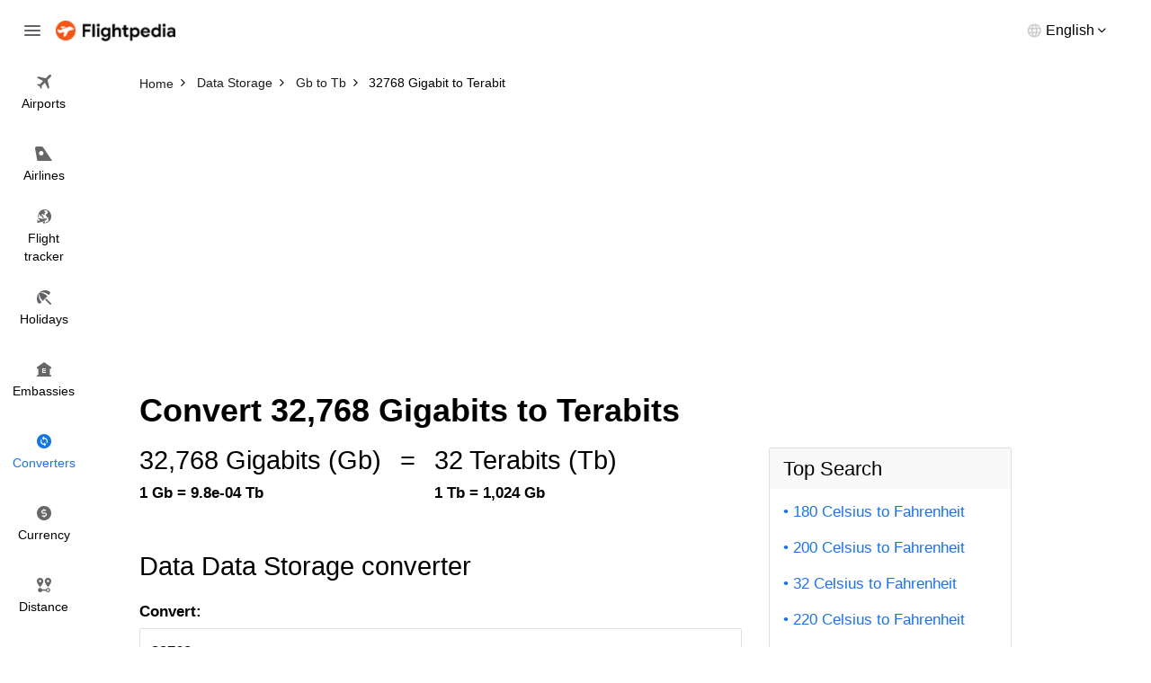

--- FILE ---
content_type: text/html; charset=utf-8
request_url: https://www.flightpedia.org/convert/32768-gigabits-to-terabits.html
body_size: 3829
content:
<!DOCTYPE html>
<html lang="en">
<head>  
  <meta http-equiv="Content-Type" content="text/html; charset=UTF-8" />
  <meta name="viewport" content="width=device-width, initial-scale=1">
  <title>32768 Gigabit to Terabit Conversion Calculator - 32768 Gb to Tb</title>
  <meta name="description" content="Convert 32768 Gigabit to Terabit with our online conversion.">
  <meta name="keywords" content="32768 Gigabit to Terabit,32768 Gb to Tb" />
  <link rel="canonical" href="https://www.flightpedia.org/convert/32768-gigabits-to-terabits.html" />
<link rel="amphtml" href="https://www.flightpedia.org/amp/convert/32768-gigabits-to-terabits.html" />
  <link rel="shortcut icon" href="https://www.flightpedia.org/favicon.ico" type="image/x-icon">
  <link rel="icon" href="https://www.flightpedia.org/favicon.ico" type="image/x-icon">
  <link rel="apple-touch-icon" href="https://www.flightpedia.org/apple-icon.png"/>
  <link rel="apple-touch-icon" sizes="57x57" href="https://www.flightpedia.org/static/images/apple-icon-57x57.png">
  <link rel="apple-touch-icon" sizes="60x60" href="https://www.flightpedia.org/static/images/apple-icon-60x60.png">
  <link rel="apple-touch-icon" sizes="72x72" href="https://www.flightpedia.org/static/images/apple-icon-72x72.png">
  <link rel="apple-touch-icon" sizes="76x76" href="https://www.flightpedia.org/static/images/apple-icon-76x76.png">
  <link rel="apple-touch-icon" sizes="114x114" href="https://www.flightpedia.org/static/images/apple-icon-114x114.png">
  <link rel="apple-touch-icon" sizes="120x120" href="https://www.flightpedia.org/static/images/apple-icon-120x120.png">
  <link rel="apple-touch-icon" sizes="144x144" href="https://www.flightpedia.org/static/images/apple-icon-144x144.png">
  <link rel="apple-touch-icon" sizes="152x152" href="https://www.flightpedia.org/static/images/apple-icon-152x152.png">
  <link rel="apple-touch-icon" sizes="180x180" href="https://www.flightpedia.org/static/images/apple-icon-180x180.png">
  <link rel="icon" type="image/png" sizes="192x192"  href="https://www.flightpedia.org/static/images/android-icon-192x192.png">
  <link rel="icon" type="image/png" sizes="32x32" href="https://www.flightpedia.org/static/images/favicon-32x32.png">
  <link rel="icon" type="image/png" sizes="96x96" href="https://www.flightpedia.org/static/images/favicon-96x96.png">
  <link rel="icon" type="image/png" sizes="16x16" href="https://www.flightpedia.org/static/images/favicon-16x16.png">
  <link rel="manifest" href="https://www.flightpedia.org/static/images/manifest.json">
  <link rel="stylesheet" href="/static/CACHE/css/output.1fb9c64cd36d.css" type="text/css">
  </head>
<body>
<header class="h">
    <div class="container-fluid">
        <div class="h_w">
            <span class="h_bars ic ic-bars js-bars"></span>
            <a href="/" class="h_a"><img src="/static/images/logo.png" alt="Flightpedia.org" width="133px" height="23px"></a>
            <div class="h_l">
                <div class="h_lt"><span>English</span></div>
                <ul class="h_ls">
                    <li><a href="#">International</a></li>
                    <li><a href="#">Deutsch</a></li>
                    <li><a href="#">Español</a></li>
                    <li><a href="#">Français</a></li>
                    <li><a href="#">Dansk</a></li>
                    <li><a href="#">Italiano</a></li>
                    <li><a href="#">Nederlands</a></li>
                </ul>
            </div>
        </div>
    </div>
    <nav class="n">
        <ul class="n_m">
            <li ><a href="/airports.html"><i class="ic ic-flight"></i> <span>Airports</span></a></li>
            <li ><a href="/airlines.html"><i class="ic ic-airline"></i> <span>Airlines</span></a></li>
            <li ><a href="/flight-status.html"><i class="ic ic-tracker"></i> <span>Flight <br>tracker</span></a></li>
            <li ><a href="/holiday.html"><i class="ic ic-holiday"></i> <span>Holidays</span></a></li>
            <li ><a href="/embassy.html"><i class="ic ic-embassy"></i> <span>Embassies</span></a></li>
            <li class="active"><a href="/convert.html"><i class="ic ic-converter"></i> <span>Converters</span></a></li>
            <li ><a href="/currency.html"><i class="ic ic-currency"></i> <span>Currency</span></a></li>
            <li ><a href="/flight-distance.html"><i class="ic ic-distance"></i> <span>Distance</span></a></li>
        </ul>
    </nav>
</header>
<div class="u">
    <a href="/" class="u_a"><img src="/static/images/logo.png" alt="Flightpedia" width="133px" height="23px"></a>
    <ul class="n_m">
        <li ><a href="/airports.html"><i class="ic ic-flight"></i> <span>Airports</span></a></li>
        <li ><a href="/airlines.html"><i class="ic ic-airline"></i> <span>Airlines</span></a></li>
        <li ><a href="/flight-status.html"><i class="ic ic-tracker"></i> <span>Flight <br>tracker</span></a></li>
        <li ><a href="/holiday.html"><i class="ic ic-holiday"></i> <span>Holidays</span></a></li>
        <li ><a href="/embassy.html"><i class="ic ic-embassy"></i> <span>Embassies</span></a></li>
        <li class="active"><a href="/convert.html"><i class="ic ic-converter"></i> <span>Converters</span></a></li>
        <li ><a href="/currency.html"><i class="ic ic-currency"></i> <span>Currency</span></a></li>
        <li ><a href="/flight-distance.html"><i class="ic ic-distance"></i> <span>Distance</span></a></li>
    </ul>
</div>

<main class="main-content">
  
<div class="breadcrumb-box">
	<div class="container">
		<ol class="breadcrumb clear-fix" vocab="https://schema.org/" typeof="BreadcrumbList">
			<li property="itemListElement" typeof="ListItem">
				<a class="crumb_link" href="https://www.flightpedia.org" property="item" typeof="WebPage"><span property="name">Home</span></a><meta property="position" content="1">
			</li>
			<li property="itemListElement" typeof="ListItem">
				<a class="crumb_link" href="https://www.flightpedia.org/convert/data-storage.html" property="item" typeof="WebPage"><span property="name">Data Storage</span></a><meta property="position" content="2">
			</li>
			<li property="itemListElement" typeof="ListItem">
				<a class="crumb_link" href="https://www.flightpedia.org/convert-gigabits-to-terabits.html" property="item" typeof="WebPage"><span property="name">Gb to Tb</span></a><meta property="position" content="3">
			</li>
			<li class="active" property="itemListElement" typeof="ListItem">
				<span property="name">32768 Gigabit to Terabit</span><meta property="position" content="4">
			</li>
		</ol>
	</div>
</div>
<div class="container">
<ins class="adsbygoogle"
     style="display:block"
     data-ad-client="ca-pub-1483918455930612"
     data-ad-slot="7574881828"
     data-ad-format="auto"></ins>
<script>
(adsbygoogle = window.adsbygoogle || []).push({});
</script>
</div>
<div class="s s8">
	<div class="container">
		<div class="s8_h">
			
			<h1 class="s8_t">Convert 32,768 Gigabits to Terabits</h1>
			
		</div>
		<div class="s8_g">
			<div class="s8_g1">
				<div class="s8_m">
					<div class="s8_e">
						<div class="s8_ec">
							<div class="s8_en">32,768 Gigabits
							(Gb)</div>
							<strong class="s8_ek">1 Gb = 9.8e-04 Tb</strong>
						</div>
						<div class="s8_ec">
							<span class="s8_en">=</span>
						</div>
						<div class="s8_ec">
							<div class="s8_en"> 32
								Terabits
							(Tb)</div>
							<strong class="s8_ek">1 Tb = 1,024 Gb</strong>
						</div>
					</div>
					<div class="s8_d">
						<h2 class="s_t">Data Data Storage converter</h2>
						<form action="/convert/data-storage.html" method="post"><input type="hidden" name="csrfmiddlewaretoken" value="9aj43B8rWmo4XTxR3hiPYAH8SZxLn79tgwnolxoBGNTnARPp6GpM6fuCsbsAn75r">
							<div class="s8_f cp hidden-sm hidden-xs">
								<div class="form-group">
									<label class="form-label" for="amount">Convert:</label>
									<input type="text" size="10" value="32768" name="amount" id="amount" class="form-control"/>
								</div>
								<div class="s8_fn">(Enter an amount)</div>
								<div class="s8_fg">
									<div class="s8_fc">
										<div class="form-group has-feedback">
											<label class="form-label" for="from">From:</label>
											<select tabindex="2" size="10" name="from" id="from" class="form-control" style="height: 290px">
												
												<option  value="bits">Bit</option>
												
												<option  value="bytes">Byte</option>
												
												<option  value="character">Character</option>
												
												<option  value="exabits">Exabit</option>
												
												<option  value="exabytes">Exabyte</option>
												
												<option  value="exbibits">Exbibit</option>
												
												<option  value="exbibytes">Exbibyte</option>
												
												<option  value="gibibits">Gibibit</option>
												
												<option  value="gibibytes">Gibibyte</option>
												
												<option  selected="selected"  value="gigabits">Gigabit</option>
												
												<option  value="gigabytes">Gigabyte</option>
												
												<option  value="kibibits">Kibibit</option>
												
												<option  value="kibibytes">Kibibyte</option>
												
												<option  value="kilobits">Kilobit</option>
												
												<option  value="kilobytes">Kilobyte</option>
												
												<option  value="mebibits">Mebibit</option>
												
												<option  value="mebibytes">Mebibyte</option>
												
												<option  value="megabits">Megabit</option>
												
												<option  value="megabytes">Megabyte</option>
												
												<option  value="nibble">Nibble</option>
												
												<option  value="pebibits">Pebibit</option>
												
												<option  value="pebibytes">Pebibyte</option>
												
												<option  value="petabit">Petabit</option>
												
												<option  value="petabyte">Petabyte</option>
												
												<option  value="tebibits">Tebibit</option>
												
												<option  value="tebibytes">Tebibyte</option>
												
												<option  value="terabits">Terabit</option>
												
												<option  value="terabytes">Terabyte</option>
												
												<option  value="yobibits">Yobibit</option>
												
												<option  value="yobibytes">Yobibyte</option>
												
												<option  value="yottabits">Yottabit</option>
												
												<option  value="yottabytes">Yottabyte</option>
												
												<option  value="zebibits">Zebibit</option>
												
												<option  value="zebibytes">Zebibyte</option>
												
												<option  value="zettabits">Zettabit</option>
												
												<option  value="zettabytes">Zettabyte</option>
												
											</select>
										</div>
									</div>
									<div class="s8_fc">
										<div class="form-group has-feedback">
											<label class="form-label" for="to">To:</label>
											<select tabindex="3" size="10" name="to" id="to" class="form-control" style="height: 290px">
												
												<option  value="bits">Bit</option>
												
												<option  value="bytes">Byte</option>
												
												<option  value="character">Character</option>
												
												<option  value="exabits">Exabit</option>
												
												<option  value="exabytes">Exabyte</option>
												
												<option  value="exbibits">Exbibit</option>
												
												<option  value="exbibytes">Exbibyte</option>
												
												<option  value="gibibits">Gibibit</option>
												
												<option  value="gibibytes">Gibibyte</option>
												
												<option  value="gigabits">Gigabit</option>
												
												<option  value="gigabytes">Gigabyte</option>
												
												<option  value="kibibits">Kibibit</option>
												
												<option  value="kibibytes">Kibibyte</option>
												
												<option  value="kilobits">Kilobit</option>
												
												<option  value="kilobytes">Kilobyte</option>
												
												<option  value="mebibits">Mebibit</option>
												
												<option  value="mebibytes">Mebibyte</option>
												
												<option  value="megabits">Megabit</option>
												
												<option  value="megabytes">Megabyte</option>
												
												<option  value="nibble">Nibble</option>
												
												<option  value="pebibits">Pebibit</option>
												
												<option  value="pebibytes">Pebibyte</option>
												
												<option  value="petabit">Petabit</option>
												
												<option  value="petabyte">Petabyte</option>
												
												<option  value="tebibits">Tebibit</option>
												
												<option  value="tebibytes">Tebibyte</option>
												
												<option  selected="selected"  value="terabits">Terabit</option>
												
												<option  value="terabytes">Terabyte</option>
												
												<option  value="yobibits">Yobibit</option>
												
												<option  value="yobibytes">Yobibyte</option>
												
												<option  value="yottabits">Yottabit</option>
												
												<option  value="yottabytes">Yottabyte</option>
												
												<option  value="zebibits">Zebibit</option>
												
												<option  value="zebibytes">Zebibyte</option>
												
												<option  value="zettabits">Zettabit</option>
												
												<option  value="zettabytes">Zettabyte</option>
												
											</select>
										</div>
									</div>
								</div>
								<div class="s8_fg">
									<div class="s8_fc">
										<button type="submit" class="s8_fa btn-block btn btn-1">Convert</button>
									</div>
								</div>
							</div>
						</form>
						<form action="/convert/data-storage.html" method="post"><input type="hidden" name="csrfmiddlewaretoken" value="9aj43B8rWmo4XTxR3hiPYAH8SZxLn79tgwnolxoBGNTnARPp6GpM6fuCsbsAn75r">
							<div class="s8_f sp hidden-lg hidden-md">
								<div class="form-group">
									<label class="form-label" for="damount">Convert:</label>
									<input type="text" size="10" value="32768" name="amount" id="damount" class="form-control"/>
								</div>
								<div class="s8_fn">(Please enter a number)</div>
								<div class="form-group has-feedback">
									<label class="form-label" for="frommb">From:</label>
									<select name="from" id="frommb" class="form-control">
										
										<option  value="bits">Bit</option>
										
										<option  value="bytes">Byte</option>
										
										<option  value="character">Character</option>
										
										<option  value="exabits">Exabit</option>
										
										<option  value="exabytes">Exabyte</option>
										
										<option  value="exbibits">Exbibit</option>
										
										<option  value="exbibytes">Exbibyte</option>
										
										<option  value="gibibits">Gibibit</option>
										
										<option  value="gibibytes">Gibibyte</option>
										
										<option  selected="selected"  value="gigabits">Gigabit</option>
										
										<option  value="gigabytes">Gigabyte</option>
										
										<option  value="kibibits">Kibibit</option>
										
										<option  value="kibibytes">Kibibyte</option>
										
										<option  value="kilobits">Kilobit</option>
										
										<option  value="kilobytes">Kilobyte</option>
										
										<option  value="mebibits">Mebibit</option>
										
										<option  value="mebibytes">Mebibyte</option>
										
										<option  value="megabits">Megabit</option>
										
										<option  value="megabytes">Megabyte</option>
										
										<option  value="nibble">Nibble</option>
										
										<option  value="pebibits">Pebibit</option>
										
										<option  value="pebibytes">Pebibyte</option>
										
										<option  value="petabit">Petabit</option>
										
										<option  value="petabyte">Petabyte</option>
										
										<option  value="tebibits">Tebibit</option>
										
										<option  value="tebibytes">Tebibyte</option>
										
										<option  value="terabits">Terabit</option>
										
										<option  value="terabytes">Terabyte</option>
										
										<option  value="yobibits">Yobibit</option>
										
										<option  value="yobibytes">Yobibyte</option>
										
										<option  value="yottabits">Yottabit</option>
										
										<option  value="yottabytes">Yottabyte</option>
										
										<option  value="zebibits">Zebibit</option>
										
										<option  value="zebibytes">Zebibyte</option>
										
										<option  value="zettabits">Zettabit</option>
										
										<option  value="zettabytes">Zettabyte</option>
										
									</select>
								</div>
								<div class="form-group has-feedback">
									<label class="form-label" for="tomb">To:</label>
									<select name="to" id="tomb" class="form-control" >
										
										<option  value="bits">Bit</option>
										
										<option  value="bytes">Byte</option>
										
										<option  value="character">Character</option>
										
										<option  value="exabits">Exabit</option>
										
										<option  value="exabytes">Exabyte</option>
										
										<option  value="exbibits">Exbibit</option>
										
										<option  value="exbibytes">Exbibyte</option>
										
										<option  value="gibibits">Gibibit</option>
										
										<option  value="gibibytes">Gibibyte</option>
										
										<option  value="gigabits">Gigabit</option>
										
										<option  value="gigabytes">Gigabyte</option>
										
										<option  value="kibibits">Kibibit</option>
										
										<option  value="kibibytes">Kibibyte</option>
										
										<option  value="kilobits">Kilobit</option>
										
										<option  value="kilobytes">Kilobyte</option>
										
										<option  value="mebibits">Mebibit</option>
										
										<option  value="mebibytes">Mebibyte</option>
										
										<option  value="megabits">Megabit</option>
										
										<option  value="megabytes">Megabyte</option>
										
										<option  value="nibble">Nibble</option>
										
										<option  value="pebibits">Pebibit</option>
										
										<option  value="pebibytes">Pebibyte</option>
										
										<option  value="petabit">Petabit</option>
										
										<option  value="petabyte">Petabyte</option>
										
										<option  value="tebibits">Tebibit</option>
										
										<option  value="tebibytes">Tebibyte</option>
										
										<option  selected="selected"  value="terabits">Terabit</option>
										
										<option  value="terabytes">Terabyte</option>
										
										<option  value="yobibits">Yobibit</option>
										
										<option  value="yobibytes">Yobibyte</option>
										
										<option  value="yottabits">Yottabit</option>
										
										<option  value="yottabytes">Yottabyte</option>
										
										<option  value="zebibits">Zebibit</option>
										
										<option  value="zebibytes">Zebibyte</option>
										
										<option  value="zettabits">Zettabit</option>
										
										<option  value="zettabytes">Zettabyte</option>
										
									</select>
								</div>
								<button type="submit" class="s8_fa btn-block btn btn-1">Convert</button>
							</div>
						</form>
					</div>
					<div class="s8_q">
						<h2 class="s_t">More information from the unit converter</h2>
						<div class="s8_qm">
							
							<div class="s8_qi">
								<h3 class="s8_qh">Q: How many Gigabits in a Terabit?</h3>
								<div class="s8_qd">The answer is <b>1,024</b> Terabit</div>
							</div>
							
							<div class="s8_qi">
								<h3 class="s8_qh">Q: How do you convert 32768 Gigabit (Gb) to Terabit (Tb)?</h3>
								<div class="s8_qd">32768 Gigabit is equal to 32 Terabit. Formula to convert 32768 Gb to Tb is <b>32768 / 1024</b></div>
							</div>
							
							<div class="s8_qi">
								<h3 class="s8_qh">Q: How many Gigabits in 32768 Terabits?</h3>
								<div class="s8_qd">The answer is <b>33,554,432</b> Gigabits</div>
							</div>
							
						</div>
					</div>
					<div class="s8_k">
						<h2 class="s_t">Lastest Convert Queries</h2>
						<ul class="s8_sm">
							
							<li>
								<a href="/convert/1582080-gigabits-to-megabits.html">
									1582080 Gigabit to Megabit
								</a>
							</li>
							
							<li>
								<a href="/convert/2097151-gigabits-to-kilobits.html">
									2097151 Gigabit to Kilobit
								</a>
							</li>
							
							<li>
								<a href="/convert/3250-gigabits-to-megabytes.html">
									3250 Gigabit to Megabyte
								</a>
							</li>
							
							<li>
								<a href="/convert/48000-gigabits-to-kilobits.html">
									48000 Gigabit to Kilobit
								</a>
							</li>
							
							<li>
								<a href="/convert/699980-gigabits-to-terabytes.html">
									699980 Gigabit to Terabyte
								</a>
							</li>
							
							<li>
								<a href="/convert/684-gigabits-to-megabytes.html">
									684 Gigabit to Megabyte
								</a>
							</li>
							
							<li>
								<a href="/convert/65703-gigabits-to-megabytes.html">
									65703 Gigabit to Megabyte
								</a>
							</li>
							
							<li>
								<a href="/convert/1500000-gigabits-to-bytes.html">
									1500000 Gigabit to Byte
								</a>
							</li>
							
							<li>
								<a href="/convert/920-gigabits-to-bytes.html">
									920 Gigabit to Byte
								</a>
							</li>
							
							<li>
								<a href="/convert/330-gigabits-to-megabytes.html">
									330 Gigabit to Megabyte
								</a>
							</li>
							
							<li>
								<a href="/convert/50000000-gigabits-to-bits.html">
									50000000 Gigabit to Bit
								</a>
							</li>
							
							<li>
								<a href="/convert/234-gigabits-to-megabits.html">
									234 Gigabit to Megabit
								</a>
							</li>
							
							<li>
								<a href="/convert/7168-gigabits-to-terabits.html">
									7168 Gigabit to Terabit
								</a>
							</li>
							
							<li>
								<a href="/convert/15200-gigabits-to-terabits.html">
									15200 Gigabit to Terabit
								</a>
							</li>
							
							<li>
								<a href="/convert/3125-gigabits-to-kilobits.html">
									3125 Gigabit to Kilobit
								</a>
							</li>
							
							<li>
								<a href="/convert/70000000000-gigabits-to-megabytes.html">
									70000000000 Gigabit to Megabyte
								</a>
							</li>
							
						</ul>
					</div>
				</div>
			</div>
			<div class="s8_g2">
				<div class="s8_s">
	<h3 class="s8_sh">Top Search</h3>
	<ul class="s8_sm">
		
		<li>
			<a href="/convert/180-celsius-to-fahrenheit.html">180 Celsius to Fahrenheit</a>
		</li>
		
		<li>
			<a href="/convert/200-celsius-to-fahrenheit.html">200 Celsius to Fahrenheit</a>
		</li>
		
		<li>
			<a href="/convert/32-celsius-to-fahrenheit.html">32 Celsius to Fahrenheit</a>
		</li>
		
		<li>
			<a href="/convert/220-celsius-to-fahrenheit.html">220 Celsius to Fahrenheit</a>
		</li>
		
		<li>
			<a href="/convert/23-kilogram-to-pounds.html">23 Kilograms to Pounds</a>
		</li>
		
		<li>
			<a href="/convert/100-gram-to-ounces.html">100 Grams to Ounces</a>
		</li>
		
		<li>
			<a href="/convert/15-kilogram-to-pounds.html">15 Kilograms to Pounds</a>
		</li>
		
		<li>
			<a href="/convert/50-kilogram-to-pounds.html">50 Kilograms to Pounds</a>
		</li>
		
		<li>
			<a href="/convert/190-celsius-to-fahrenheit.html">190 Celsius to Fahrenheit</a>
		</li>
		
		<li>
			<a href="/convert/500-milliliter-to-ounces.html">500 Milliliter to Ounce</a>
		</li>
		
		<li>
			<a href="/convert/30-kilogram-to-pounds.html">30 Kilograms to Pounds</a>
		</li>
		
		<li>
			<a href="/convert/250-gram-to-ounces.html">250 Gram to Ounce</a>
		</li>
		
		<li>
			<a href="/convert/300-kilometers-hour-to-mile-per-hour.html">300 Kilometer / Hour to Mile per Hour</a>
		</li>
		
		<li>
			<a href="/convert/250-milliliters-to-fluid-ounces-us.html">250 Milliliter to US Fluid Ounces</a>
		</li>
		
		<li>
			<a href="/convert/50-gram-to-milliliter.html">50 Gram to Milliliter</a>
		</li>
		
		<li>
			<a href="/convert/5-milligram-to-milliliter.html">5 Milligram to Milliliter</a>
		</li>
		
		<li>
			<a href="/convert/200-gram-to-milliliter.html">200 Gram to Milliliter</a>
		</li>
		
		<li>
			<a href="/convert/25-kilogram-to-pounds.html">25 Kilograms to Pounds</a>
		</li>
		
	</ul>
</div>

			</div>
		</div>
	</div>
</div>

</main>
<footer class="f">
    <div class="container">
        <div class="f_w">
            <ul class="f_n">
                <li><a href="/page/about-us.html">About us</a></li>
                <li><a href="/page/terms-and-conditions.html">Terms and conditions</a></li>
                <li><a href="/contact.html">Feedback</a></li>
                <li><a href="/contact.html">Contact us</a></li>
            </ul>
            <p class="f_e">Disclaimers: Flightpedia is a flight search engine, not a booking agency. Should you have any questions regarding your flight booking, kindly contact your airline or travel agency for assistance.</p>
        </div>
    </div>
</footer>
<script src="/static/CACHE/js/output.dfc81c3269cc.js"></script>
<script data-ad-client="ca-pub-1483918455930612" async src="https://pagead2.googlesyndication.com/pagead/js/adsbygoogle.js"></script>
<script async src="https://www.googletagmanager.com/gtag/js?id=G-LHB3YYGL5R"></script>
<script>
  window.dataLayer = window.dataLayer || [];
  function gtag(){dataLayer.push(arguments);}
  gtag('js', new Date());

  gtag('config', 'G-LHB3YYGL5R');
</script>
</body>
</html>


--- FILE ---
content_type: text/html; charset=utf-8
request_url: https://www.google.com/recaptcha/api2/aframe
body_size: 266
content:
<!DOCTYPE HTML><html><head><meta http-equiv="content-type" content="text/html; charset=UTF-8"></head><body><script nonce="h35ltcu3cbVHbPiO7YwX8A">/** Anti-fraud and anti-abuse applications only. See google.com/recaptcha */ try{var clients={'sodar':'https://pagead2.googlesyndication.com/pagead/sodar?'};window.addEventListener("message",function(a){try{if(a.source===window.parent){var b=JSON.parse(a.data);var c=clients[b['id']];if(c){var d=document.createElement('img');d.src=c+b['params']+'&rc='+(localStorage.getItem("rc::a")?sessionStorage.getItem("rc::b"):"");window.document.body.appendChild(d);sessionStorage.setItem("rc::e",parseInt(sessionStorage.getItem("rc::e")||0)+1);localStorage.setItem("rc::h",'1769902734025');}}}catch(b){}});window.parent.postMessage("_grecaptcha_ready", "*");}catch(b){}</script></body></html>